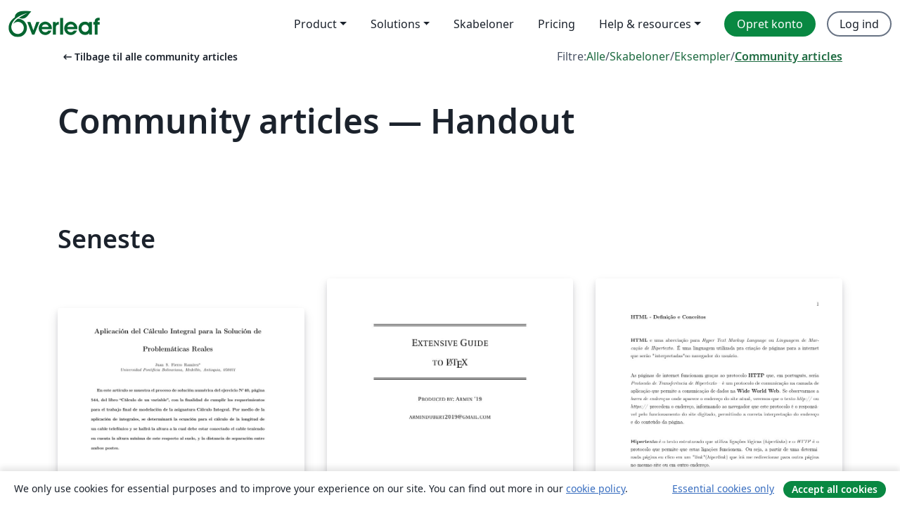

--- FILE ---
content_type: text/html; charset=utf-8
request_url: https://da.overleaf.com/articles/tagged/handout
body_size: 14703
content:
<!DOCTYPE html><html lang="da"><head><title translate="no">Artikler, Præsentationer, Rapporter og mere - Overleaf, Online LaTeX-skriveprogram</title><meta name="twitter:title" content="Artikler, Præsentationer, Rapporter og mere"><meta name="og:title" content="Artikler, Præsentationer, Rapporter og mere"><meta name="description" content="Skab smukke dokumenter ved at starte fra vores galleri af LaTeX skabeloner for journaler, konferencer, afhandlinger, rapporter, CV’er og meget mere."><meta itemprop="description" content="Skab smukke dokumenter ved at starte fra vores galleri af LaTeX skabeloner for journaler, konferencer, afhandlinger, rapporter, CV’er og meget mere."><meta itemprop="image" content="https://cdn.overleaf.com/img/ol-brand/overleaf_og_logo.png"><meta name="image" content="https://cdn.overleaf.com/img/ol-brand/overleaf_og_logo.png"><meta itemprop="name" content="Overleaf, the Online LaTeX Editor"><meta name="twitter:card" content="summary"><meta name="twitter:site" content="@overleaf"><meta name="twitter:description" content="Et online LaTeX-skriveprogram, der er let at bruge. Ingen installation, live samarbejde, versionskontrol, flere hundrede LaTeX-skabeloner, og meget mere."><meta name="twitter:image" content="https://cdn.overleaf.com/img/ol-brand/overleaf_og_logo.png"><meta property="fb:app_id" content="400474170024644"><meta property="og:description" content="Et online LaTeX-skriveprogram, der er let at bruge. Ingen installation, live samarbejde, versionskontrol, flere hundrede LaTeX-skabeloner, og meget mere."><meta property="og:image" content="https://cdn.overleaf.com/img/ol-brand/overleaf_og_logo.png"><meta property="og:type" content="website"><meta name="viewport" content="width=device-width, initial-scale=1.0, user-scalable=yes"><link rel="icon" sizes="32x32" href="https://cdn.overleaf.com/favicon-32x32.png"><link rel="icon" sizes="16x16" href="https://cdn.overleaf.com/favicon-16x16.png"><link rel="icon" href="https://cdn.overleaf.com/favicon.svg" type="image/svg+xml"><link rel="apple-touch-icon" href="https://cdn.overleaf.com/apple-touch-icon.png"><link rel="mask-icon" href="https://cdn.overleaf.com/mask-favicon.svg" color="#046530"><link rel="canonical" href="https://da.overleaf.com/articles/tagged/handout"><link rel="manifest" href="https://cdn.overleaf.com/web.sitemanifest"><link rel="stylesheet" href="https://cdn.overleaf.com/stylesheets/main-style-e60ca8e7a5a537531624.css" id="main-stylesheet"><link rel="alternate" href="https://www.overleaf.com/articles/tagged/handout" hreflang="en"><link rel="alternate" href="https://cs.overleaf.com/articles/tagged/handout" hreflang="cs"><link rel="alternate" href="https://es.overleaf.com/articles/tagged/handout" hreflang="es"><link rel="alternate" href="https://pt.overleaf.com/articles/tagged/handout" hreflang="pt"><link rel="alternate" href="https://fr.overleaf.com/articles/tagged/handout" hreflang="fr"><link rel="alternate" href="https://de.overleaf.com/articles/tagged/handout" hreflang="de"><link rel="alternate" href="https://sv.overleaf.com/articles/tagged/handout" hreflang="sv"><link rel="alternate" href="https://tr.overleaf.com/articles/tagged/handout" hreflang="tr"><link rel="alternate" href="https://it.overleaf.com/articles/tagged/handout" hreflang="it"><link rel="alternate" href="https://cn.overleaf.com/articles/tagged/handout" hreflang="zh-CN"><link rel="alternate" href="https://no.overleaf.com/articles/tagged/handout" hreflang="no"><link rel="alternate" href="https://ru.overleaf.com/articles/tagged/handout" hreflang="ru"><link rel="alternate" href="https://da.overleaf.com/articles/tagged/handout" hreflang="da"><link rel="alternate" href="https://ko.overleaf.com/articles/tagged/handout" hreflang="ko"><link rel="alternate" href="https://ja.overleaf.com/articles/tagged/handout" hreflang="ja"><link rel="preload" href="https://cdn.overleaf.com/js/da-json-def1508d2ac18690e483.js" as="script" nonce="IYPZnQX4UApBYiriP+kXoQ=="><script type="text/javascript" nonce="IYPZnQX4UApBYiriP+kXoQ==" id="ga-loader" data-ga-token="UA-112092690-1" data-ga-token-v4="G-RV4YBCCCWJ" data-cookie-domain=".overleaf.com" data-session-analytics-id="85f91d36-5099-472f-9553-00971d3046c0">var gaSettings = document.querySelector('#ga-loader').dataset;
var gaid = gaSettings.gaTokenV4;
var gaToken = gaSettings.gaToken;
var cookieDomain = gaSettings.cookieDomain;
var sessionAnalyticsId = gaSettings.sessionAnalyticsId;
if(gaid) {
    var additionalGaConfig = sessionAnalyticsId ? { 'user_id': sessionAnalyticsId } : {};
    window.dataLayer = window.dataLayer || [];
    function gtag(){
        dataLayer.push(arguments);
    }
    gtag('js', new Date());
    gtag('config', gaid, { 'anonymize_ip': true, ...additionalGaConfig });
}
if (gaToken) {
    window.ga = window.ga || function () {
        (window.ga.q = window.ga.q || []).push(arguments);
    }, window.ga.l = 1 * new Date();
}
var loadGA = window.olLoadGA = function() {
    if (gaid) {
        var s = document.createElement('script');
        s.setAttribute('async', 'async');
        s.setAttribute('src', 'https://www.googletagmanager.com/gtag/js?id=' + gaid);
        document.querySelector('head').append(s);
    } 
    if (gaToken) {
        (function(i,s,o,g,r,a,m){i['GoogleAnalyticsObject']=r;i[r]=i[r]||function(){
        (i[r].q=i[r].q||[]).push(arguments)},i[r].l=1*new Date();a=s.createElement(o),
        m=s.getElementsByTagName(o)[0];a.async=1;a.src=g;m.parentNode.insertBefore(a,m)
        })(window,document,'script','//www.google-analytics.com/analytics.js','ga');
        ga('create', gaToken, cookieDomain.replace(/^\./, ""));
        ga('set', 'anonymizeIp', true);
        if (sessionAnalyticsId) {
            ga('set', 'userId', sessionAnalyticsId);
        }
        ga('send', 'pageview');
    }
};
// Check if consent given (features/cookie-banner)
var oaCookie = document.cookie.split('; ').find(function(cookie) {
    return cookie.startsWith('oa=');
});
if(oaCookie) {
    var oaCookieValue = oaCookie.split('=')[1];
    if(oaCookieValue === '1') {
        loadGA();
    }
}
</script><meta name="ol-csrfToken" content="5igb70hy--hSj_GWGfB6ttU6qPJj_OkSGRFA"><meta name="ol-baseAssetPath" content="https://cdn.overleaf.com/"><meta name="ol-mathJaxPath" content="/js/libs/mathjax-3.2.2/es5/tex-svg-full.js"><meta name="ol-dictionariesRoot" content="/js/dictionaries/0.0.3/"><meta name="ol-usersEmail" content=""><meta name="ol-ab" data-type="json" content="{}"><meta name="ol-user_id"><meta name="ol-i18n" data-type="json" content="{&quot;currentLangCode&quot;:&quot;da&quot;}"><meta name="ol-ExposedSettings" data-type="json" content="{&quot;isOverleaf&quot;:true,&quot;appName&quot;:&quot;Overleaf&quot;,&quot;adminEmail&quot;:&quot;support@overleaf.com&quot;,&quot;dropboxAppName&quot;:&quot;Overleaf&quot;,&quot;ieeeBrandId&quot;:15,&quot;hasAffiliationsFeature&quot;:true,&quot;hasSamlFeature&quot;:true,&quot;samlInitPath&quot;:&quot;/saml/ukamf/init&quot;,&quot;hasLinkUrlFeature&quot;:true,&quot;hasLinkedProjectFileFeature&quot;:true,&quot;hasLinkedProjectOutputFileFeature&quot;:true,&quot;siteUrl&quot;:&quot;https://www.overleaf.com&quot;,&quot;emailConfirmationDisabled&quot;:false,&quot;maxEntitiesPerProject&quot;:2000,&quot;maxUploadSize&quot;:52428800,&quot;projectUploadTimeout&quot;:120000,&quot;recaptchaSiteKey&quot;:&quot;6LebiTwUAAAAAMuPyjA4pDA4jxPxPe2K9_ndL74Q&quot;,&quot;recaptchaDisabled&quot;:{&quot;invite&quot;:true,&quot;login&quot;:false,&quot;passwordReset&quot;:false,&quot;register&quot;:false,&quot;addEmail&quot;:false},&quot;textExtensions&quot;:[&quot;tex&quot;,&quot;latex&quot;,&quot;sty&quot;,&quot;cls&quot;,&quot;bst&quot;,&quot;bib&quot;,&quot;bibtex&quot;,&quot;txt&quot;,&quot;tikz&quot;,&quot;mtx&quot;,&quot;rtex&quot;,&quot;md&quot;,&quot;asy&quot;,&quot;lbx&quot;,&quot;bbx&quot;,&quot;cbx&quot;,&quot;m&quot;,&quot;lco&quot;,&quot;dtx&quot;,&quot;ins&quot;,&quot;ist&quot;,&quot;def&quot;,&quot;clo&quot;,&quot;ldf&quot;,&quot;rmd&quot;,&quot;lua&quot;,&quot;gv&quot;,&quot;mf&quot;,&quot;yml&quot;,&quot;yaml&quot;,&quot;lhs&quot;,&quot;mk&quot;,&quot;xmpdata&quot;,&quot;cfg&quot;,&quot;rnw&quot;,&quot;ltx&quot;,&quot;inc&quot;],&quot;editableFilenames&quot;:[&quot;latexmkrc&quot;,&quot;.latexmkrc&quot;,&quot;makefile&quot;,&quot;gnumakefile&quot;],&quot;validRootDocExtensions&quot;:[&quot;tex&quot;,&quot;Rtex&quot;,&quot;ltx&quot;,&quot;Rnw&quot;],&quot;fileIgnorePattern&quot;:&quot;**/{{__MACOSX,.git,.texpadtmp,.R}{,/**},.!(latexmkrc),*.{dvi,aux,log,toc,out,pdfsync,synctex,synctex(busy),fdb_latexmk,fls,nlo,ind,glo,gls,glg,bbl,blg,doc,docx,gz,swp}}&quot;,&quot;sentryAllowedOriginRegex&quot;:&quot;^(https://[a-z]+\\\\.overleaf.com|https://cdn.overleaf.com|https://compiles.overleafusercontent.com)/&quot;,&quot;sentryDsn&quot;:&quot;https://4f0989f11cb54142a5c3d98b421b930a@app.getsentry.com/34706&quot;,&quot;sentryEnvironment&quot;:&quot;production&quot;,&quot;sentryRelease&quot;:&quot;55136a0fbd6a07011505471e47db0485326ddeb3&quot;,&quot;hotjarId&quot;:&quot;5148484&quot;,&quot;hotjarVersion&quot;:&quot;6&quot;,&quot;enableSubscriptions&quot;:true,&quot;gaToken&quot;:&quot;UA-112092690-1&quot;,&quot;gaTokenV4&quot;:&quot;G-RV4YBCCCWJ&quot;,&quot;propensityId&quot;:&quot;propensity-001384&quot;,&quot;cookieDomain&quot;:&quot;.overleaf.com&quot;,&quot;templateLinks&quot;:[{&quot;name&quot;:&quot;Journal articles&quot;,&quot;url&quot;:&quot;/gallery/tagged/academic-journal&quot;,&quot;trackingKey&quot;:&quot;academic-journal&quot;},{&quot;name&quot;:&quot;Books&quot;,&quot;url&quot;:&quot;/gallery/tagged/book&quot;,&quot;trackingKey&quot;:&quot;book&quot;},{&quot;name&quot;:&quot;Formal letters&quot;,&quot;url&quot;:&quot;/gallery/tagged/formal-letter&quot;,&quot;trackingKey&quot;:&quot;formal-letter&quot;},{&quot;name&quot;:&quot;Assignments&quot;,&quot;url&quot;:&quot;/gallery/tagged/homework&quot;,&quot;trackingKey&quot;:&quot;homework-assignment&quot;},{&quot;name&quot;:&quot;Posters&quot;,&quot;url&quot;:&quot;/gallery/tagged/poster&quot;,&quot;trackingKey&quot;:&quot;poster&quot;},{&quot;name&quot;:&quot;Presentations&quot;,&quot;url&quot;:&quot;/gallery/tagged/presentation&quot;,&quot;trackingKey&quot;:&quot;presentation&quot;},{&quot;name&quot;:&quot;Reports&quot;,&quot;url&quot;:&quot;/gallery/tagged/report&quot;,&quot;trackingKey&quot;:&quot;lab-report&quot;},{&quot;name&quot;:&quot;CVs and résumés&quot;,&quot;url&quot;:&quot;/gallery/tagged/cv&quot;,&quot;trackingKey&quot;:&quot;cv&quot;},{&quot;name&quot;:&quot;Theses&quot;,&quot;url&quot;:&quot;/gallery/tagged/thesis&quot;,&quot;trackingKey&quot;:&quot;thesis&quot;},{&quot;name&quot;:&quot;view_all&quot;,&quot;url&quot;:&quot;/latex/templates&quot;,&quot;trackingKey&quot;:&quot;view-all&quot;}],&quot;labsEnabled&quot;:true,&quot;wikiEnabled&quot;:true,&quot;templatesEnabled&quot;:true,&quot;cioWriteKey&quot;:&quot;2530db5896ec00db632a&quot;,&quot;cioSiteId&quot;:&quot;6420c27bb72163938e7d&quot;,&quot;linkedInInsightsPartnerId&quot;:&quot;7472905&quot;}"><meta name="ol-splitTestVariants" data-type="json" content="{&quot;hotjar-marketing&quot;:&quot;default&quot;}"><meta name="ol-splitTestInfo" data-type="json" content="{&quot;hotjar-marketing&quot;:{&quot;phase&quot;:&quot;release&quot;,&quot;badgeInfo&quot;:{&quot;tooltipText&quot;:&quot;&quot;,&quot;url&quot;:&quot;&quot;}}}"><meta name="ol-algolia" data-type="json" content="{&quot;appId&quot;:&quot;SK53GL4JLY&quot;,&quot;apiKey&quot;:&quot;9ac63d917afab223adbd2cd09ad0eb17&quot;,&quot;indexes&quot;:{&quot;wiki&quot;:&quot;learn-wiki&quot;,&quot;gallery&quot;:&quot;gallery-production&quot;}}"><meta name="ol-isManagedAccount" data-type="boolean"><meta name="ol-shouldLoadHotjar" data-type="boolean"><meta name="ol-galleryTagName" data-type="string" content="handout"></head><body class="website-redesign" data-theme="default"><a class="skip-to-content" href="#main-content">Spring til indhold</a><nav class="navbar navbar-default navbar-main navbar-expand-lg website-redesign-navbar" aria-label="Primary"><div class="container-fluid navbar-container"><div class="navbar-header"><a class="navbar-brand" href="/" aria-label="Overleaf"><div class="navbar-logo"></div></a></div><button class="navbar-toggler collapsed" id="navbar-toggle-btn" type="button" data-bs-toggle="collapse" data-bs-target="#navbar-main-collapse" aria-controls="navbar-main-collapse" aria-expanded="false" aria-label="Toggle Navigation"><span class="material-symbols" aria-hidden="true" translate="no">menu</span></button><div class="navbar-collapse collapse" id="navbar-main-collapse"><ul class="nav navbar-nav navbar-right ms-auto" role="menubar"><!-- loop over header_extras--><li class="dropdown subdued" role="none"><button class="dropdown-toggle" aria-haspopup="true" aria-expanded="false" data-bs-toggle="dropdown" role="menuitem" event-tracking="menu-expand" event-tracking-mb="true" event-tracking-trigger="click" event-segmentation="{&quot;item&quot;:&quot;product&quot;,&quot;location&quot;:&quot;top-menu&quot;}">Product</button><ul class="dropdown-menu dropdown-menu-end" role="menu"><li role="none"><a class="dropdown-item" role="menuitem" href="/about/features-overview" event-tracking="menu-click" event-tracking-mb="true" event-tracking-trigger="click" event-segmentation='{"item":"premium-features","location":"top-menu"}'>Funktioner</a></li><li role="none"><a class="dropdown-item" role="menuitem" href="/about/ai-features" event-tracking="menu-click" event-tracking-mb="true" event-tracking-trigger="click" event-segmentation='{"item":"ai-features","location":"top-menu"}'>AI</a></li></ul></li><li class="dropdown subdued" role="none"><button class="dropdown-toggle" aria-haspopup="true" aria-expanded="false" data-bs-toggle="dropdown" role="menuitem" event-tracking="menu-expand" event-tracking-mb="true" event-tracking-trigger="click" event-segmentation="{&quot;item&quot;:&quot;solutions&quot;,&quot;location&quot;:&quot;top-menu&quot;}">Solutions</button><ul class="dropdown-menu dropdown-menu-end" role="menu"><li role="none"><a class="dropdown-item" role="menuitem" href="/for/enterprises" event-tracking="menu-click" event-tracking-mb="true" event-tracking-trigger="click" event-segmentation='{"item":"enterprises","location":"top-menu"}'>For virksomheder</a></li><li role="none"><a class="dropdown-item" role="menuitem" href="/for/universities" event-tracking="menu-click" event-tracking-mb="true" event-tracking-trigger="click" event-segmentation='{"item":"universities","location":"top-menu"}'>For universiteter</a></li><li role="none"><a class="dropdown-item" role="menuitem" href="/for/government" event-tracking="menu-click" event-tracking-mb="true" event-tracking-trigger="click" event-segmentation='{"item":"government","location":"top-menu"}'>For det offentlige</a></li><li role="none"><a class="dropdown-item" role="menuitem" href="/for/publishers" event-tracking="menu-click" event-tracking-mb="true" event-tracking-trigger="click" event-segmentation='{"item":"publishers","location":"top-menu"}'>For forlag</a></li><li role="none"><a class="dropdown-item" role="menuitem" href="/about/customer-stories" event-tracking="menu-click" event-tracking-mb="true" event-tracking-trigger="click" event-segmentation='{"item":"customer-stories","location":"top-menu"}'>Customer stories</a></li></ul></li><li class="subdued" role="none"><a class="nav-link subdued" role="menuitem" href="/latex/templates" event-tracking="menu-click" event-tracking-mb="true" event-tracking-trigger="click" event-segmentation='{"item":"templates","location":"top-menu"}'>Skabeloner</a></li><li class="subdued" role="none"><a class="nav-link subdued" role="menuitem" href="/user/subscription/plans" event-tracking="menu-click" event-tracking-mb="true" event-tracking-trigger="click" event-segmentation='{"item":"pricing","location":"top-menu"}'>Pricing</a></li><li class="dropdown subdued nav-item-help" role="none"><button class="dropdown-toggle" aria-haspopup="true" aria-expanded="false" data-bs-toggle="dropdown" role="menuitem" event-tracking="menu-expand" event-tracking-mb="true" event-tracking-trigger="click" event-segmentation="{&quot;item&quot;:&quot;help-and-resources&quot;,&quot;location&quot;:&quot;top-menu&quot;}">Help & resources</button><ul class="dropdown-menu dropdown-menu-end" role="menu"><li role="none"><a class="dropdown-item" role="menuitem" href="/learn" event-tracking="menu-click" event-tracking-mb="true" event-tracking-trigger="click" event-segmentation='{"item":"learn","location":"top-menu"}'>Dokumentation</a></li><li role="none"><a class="dropdown-item" role="menuitem" href="/for/community/resources" event-tracking="menu-click" event-tracking-mb="true" event-tracking-trigger="click" event-segmentation='{"item":"help-guides","location":"top-menu"}'>Help guides</a></li><li role="none"><a class="dropdown-item" role="menuitem" href="/about/why-latex" event-tracking="menu-click" event-tracking-mb="true" event-tracking-trigger="click" event-segmentation='{"item":"why-latex","location":"top-menu"}'>Hvorfor LaTeX?</a></li><li role="none"><a class="dropdown-item" role="menuitem" href="/blog" event-tracking="menu-click" event-tracking-mb="true" event-tracking-trigger="click" event-segmentation='{"item":"blog","location":"top-menu"}'>Blog</a></li><li role="none"><a class="dropdown-item" role="menuitem" data-ol-open-contact-form-modal="contact-us" data-bs-target="#contactUsModal" href data-bs-toggle="modal" event-tracking="menu-click" event-tracking-mb="true" event-tracking-trigger="click" event-segmentation='{"item":"contact","location":"top-menu"}'><span>Kontakt os</span></a></li></ul></li><!-- logged out--><!-- register link--><li class="primary" role="none"><a class="nav-link" role="menuitem" href="/register" event-tracking="menu-click" event-tracking-action="clicked" event-tracking-trigger="click" event-tracking-mb="true" event-segmentation='{"page":"/articles/tagged/handout","item":"register","location":"top-menu"}'>Opret konto</a></li><!-- login link--><li role="none"><a class="nav-link" role="menuitem" href="/login" event-tracking="menu-click" event-tracking-action="clicked" event-tracking-trigger="click" event-tracking-mb="true" event-segmentation='{"page":"/articles/tagged/handout","item":"login","location":"top-menu"}'>Log ind</a></li><!-- projects link and account menu--></ul></div></div></nav><main class="gallery gallery-tagged content content-page" id="main-content"><div class="container"><div class="tagged-header-container"><div class="row"><div class="col-xl-6 col-lg-5"><a class="previous-page-link" href="/articles"><span class="material-symbols material-symbols-rounded" aria-hidden="true" translate="no">arrow_left_alt</span>Tilbage til alle community articles</a></div><div class="col-xl-6 col-lg-7"><div class="gallery-filters"><span>Filtre:</span><a href="/gallery/tagged/handout">Alle</a><span aria-hidden="true">/</span><a href="/latex/templates/tagged/handout">Skabeloner</a><span aria-hidden="true">/</span><a href="/latex/examples/tagged/handout">Eksempler</a><span aria-hidden="true">/</span><a class="active" href="/articles/tagged/handout">Community articles</a></div></div><div class="col-md-12"><h1 class="gallery-title">Community articles — Handout</h1></div></div><div class="row"><div class="col-lg-8"><p class="gallery-summary"></p></div></div></div><div class="row recent-docs"><div class="col-md-12"><h2>Seneste</h2></div></div><div class="row gallery-container"><div class="gallery-thumbnail col-12 col-md-6 col-lg-4"><a href="/articles/aplicacion-del-calculo-integral-para-la-solucion-de-problematicas-reales/wgszhyvjfgzs" event-tracking-mb="true" event-tracking="gallery-list-item-click" event-tracking-trigger="click" event-segmentation="{&quot;template&quot;:&quot;/articles/aplicacion-del-calculo-integral-para-la-solucion-de-problematicas-reales/wgszhyvjfgzs&quot;,&quot;featuredList&quot;:false,&quot;urlSlug&quot;:&quot;aplicacion-del-calculo-integral-para-la-solucion-de-problematicas-reales&quot;,&quot;type&quot;:&quot;article&quot;}"><div class="thumbnail"><img src="https://writelatex.s3.amazonaws.com/published_ver/5282.jpeg?X-Amz-Expires=14400&amp;X-Amz-Date=20260124T160504Z&amp;X-Amz-Algorithm=AWS4-HMAC-SHA256&amp;X-Amz-Credential=AKIAWJBOALPNFPV7PVH5/20260124/us-east-1/s3/aws4_request&amp;X-Amz-SignedHeaders=host&amp;X-Amz-Signature=13f9d32e3e37810cc3422a560326346175bfd5c41129b56d866afb56a1253878" alt="Aplicación del Cálculo Integral para la Solución de Problemáticas Reales"></div><span class="gallery-list-item-title"><span class="caption-title">Aplicación del Cálculo Integral para la Solución de Problemáticas Reales</span><span class="badge-container"></span></span></a><div class="caption"><p class="caption-description">En este artículo se muestra el proceso de solución numérica del ejercicio N°40, página 544, del libro &quot;Cálculo de un variable'', con la finalidad de cumplir los requerimientos para el trabajo final de modelación de la asignatura Cálculo Integral. Por medio de la aplicación de integrales, se determinará la ecuación para el cálculo de la longitud de un cable telefónico y se hallará la altura a la cual debe estar conectado el cable teniendo en cuenta la altura mínima de este respecto al suelo, y la distancia de separación entre ambos postes.</p><div class="author-name"><div>Juan Sebastian Fierro</div></div></div></div><div class="gallery-thumbnail col-12 col-md-6 col-lg-4"><a href="/articles/extensive-latex-guide/vdgrdqdwjhtk" event-tracking-mb="true" event-tracking="gallery-list-item-click" event-tracking-trigger="click" event-segmentation="{&quot;template&quot;:&quot;/articles/extensive-latex-guide/vdgrdqdwjhtk&quot;,&quot;featuredList&quot;:false,&quot;urlSlug&quot;:&quot;extensive-latex-guide&quot;,&quot;type&quot;:&quot;article&quot;}"><div class="thumbnail"><img src="https://writelatex.s3.amazonaws.com/published_ver/10249.jpeg?X-Amz-Expires=14400&amp;X-Amz-Date=20260124T160504Z&amp;X-Amz-Algorithm=AWS4-HMAC-SHA256&amp;X-Amz-Credential=AKIAWJBOALPNFPV7PVH5/20260124/us-east-1/s3/aws4_request&amp;X-Amz-SignedHeaders=host&amp;X-Amz-Signature=64237eb8820818f7ba742546f79dd4a05049aac5de33b3beb9cc1bf3662da575" alt="Extensive LaTeX Guide"></div><span class="gallery-list-item-title"><span class="caption-title">Extensive LaTeX Guide</span><span class="badge-container"></span></span></a><div class="caption"><p class="caption-description">Provides an Extensive Guide to LaTeX along with the source code. This provides a template for documentation.</p><div class="author-name"><div>Armin Dubert</div></div></div></div><div class="gallery-thumbnail col-12 col-md-6 col-lg-4"><a href="/articles/dissertation-html-big/rdnqmrdkxsyt" event-tracking-mb="true" event-tracking="gallery-list-item-click" event-tracking-trigger="click" event-segmentation="{&quot;template&quot;:&quot;/articles/dissertation-html-big/rdnqmrdkxsyt&quot;,&quot;featuredList&quot;:false,&quot;urlSlug&quot;:&quot;dissertation-html-big&quot;,&quot;type&quot;:&quot;article&quot;}"><div class="thumbnail"><img src="https://writelatex.s3.amazonaws.com/published_ver/5236.jpeg?X-Amz-Expires=14400&amp;X-Amz-Date=20260124T160504Z&amp;X-Amz-Algorithm=AWS4-HMAC-SHA256&amp;X-Amz-Credential=AKIAWJBOALPNFPV7PVH5/20260124/us-east-1/s3/aws4_request&amp;X-Amz-SignedHeaders=host&amp;X-Amz-Signature=a4d847f6e0d5097dfdca623a90d01e8233bd23c9c9e3ed39dd499f64f72f19ad" alt="Dissertation HTML BIG"></div><span class="gallery-list-item-title"><span class="caption-title">Dissertation HTML BIG</span><span class="badge-container"></span></span></a><div class="caption"><p class="caption-description">Excerpt from main dissertation</p><div class="author-name"><div>Michelle Baltazar</div></div></div></div><div class="gallery-thumbnail col-12 col-md-6 col-lg-4"><a href="/articles/invitation-letter-taborjenje-2015/jwvptwxbfbmk" event-tracking-mb="true" event-tracking="gallery-list-item-click" event-tracking-trigger="click" event-segmentation="{&quot;template&quot;:&quot;/articles/invitation-letter-taborjenje-2015/jwvptwxbfbmk&quot;,&quot;featuredList&quot;:false,&quot;urlSlug&quot;:&quot;invitation-letter-taborjenje-2015&quot;,&quot;type&quot;:&quot;article&quot;}"><div class="thumbnail"><img src="https://writelatex.s3.amazonaws.com/published_ver/1688.jpeg?X-Amz-Expires=14400&amp;X-Amz-Date=20260124T160504Z&amp;X-Amz-Algorithm=AWS4-HMAC-SHA256&amp;X-Amz-Credential=AKIAWJBOALPNFPV7PVH5/20260124/us-east-1/s3/aws4_request&amp;X-Amz-SignedHeaders=host&amp;X-Amz-Signature=908d5e184ad3520a0e686f7c6833b98de618a3b65f55cb1d78738fdfd5854638" alt="Invitation letter - Taborjenje 2015"></div><span class="gallery-list-item-title"><span class="caption-title">Invitation letter - Taborjenje 2015</span><span class="badge-container"></span></span></a><div class="caption"><p class="caption-description">Taborjenje 2015


This template has been downloaded from:
http://www.LaTeXTemplates.com
License:
CC BY-NC-SA 3.0 (http://creativecommons.org/licenses/by-nc-sa/3.0/)</p><div class="author-name"><div>Rok Kepa</div></div></div></div><div class="gallery-thumbnail col-12 col-md-6 col-lg-4"><a href="/articles/r-programming-lecture-notes/gzhwpfjrrjps" event-tracking-mb="true" event-tracking="gallery-list-item-click" event-tracking-trigger="click" event-segmentation="{&quot;template&quot;:&quot;/articles/r-programming-lecture-notes/gzhwpfjrrjps&quot;,&quot;featuredList&quot;:false,&quot;urlSlug&quot;:&quot;r-programming-lecture-notes&quot;,&quot;type&quot;:&quot;article&quot;}"><div class="thumbnail"><img src="https://writelatex.s3.amazonaws.com/published_ver/8484.jpeg?X-Amz-Expires=14400&amp;X-Amz-Date=20260124T160504Z&amp;X-Amz-Algorithm=AWS4-HMAC-SHA256&amp;X-Amz-Credential=AKIAWJBOALPNFPV7PVH5/20260124/us-east-1/s3/aws4_request&amp;X-Amz-SignedHeaders=host&amp;X-Amz-Signature=17017064b585fd3af9c2a6ab3194daa27a24e303ea2049f591f0cf78d159c6fb" alt="R Programming Lecture Notes"></div><span class="gallery-list-item-title"><span class="caption-title">R Programming Lecture Notes</span><span class="badge-container"></span></span></a><div class="caption"><p class="caption-description">R Programming Lecture Notes</p><div class="author-name"><div>shrikant</div></div></div></div><div class="gallery-thumbnail col-12 col-md-6 col-lg-4"><a href="/articles/pre-informe/cpjfwbxjvjtb" event-tracking-mb="true" event-tracking="gallery-list-item-click" event-tracking-trigger="click" event-segmentation="{&quot;template&quot;:&quot;/articles/pre-informe/cpjfwbxjvjtb&quot;,&quot;featuredList&quot;:false,&quot;urlSlug&quot;:&quot;pre-informe&quot;,&quot;type&quot;:&quot;article&quot;}"><div class="thumbnail"><img src="https://writelatex.s3.amazonaws.com/published_ver/3800.jpeg?X-Amz-Expires=14400&amp;X-Amz-Date=20260124T160504Z&amp;X-Amz-Algorithm=AWS4-HMAC-SHA256&amp;X-Amz-Credential=AKIAWJBOALPNFPV7PVH5/20260124/us-east-1/s3/aws4_request&amp;X-Amz-SignedHeaders=host&amp;X-Amz-Signature=1629dd658ce28333ed72a54f4ac58d2516168d3c15859fa4b68debe962e1a487" alt="PRE-INFORME"></div><span class="gallery-list-item-title"><span class="caption-title">PRE-INFORME</span><span class="badge-container"></span></span></a><div class="caption"><p class="caption-description">pre-informe L5, laboratorio de fisica</p><div class="author-name"><div>Daniela Duarte</div></div></div></div><div class="gallery-thumbnail col-12 col-md-6 col-lg-4"><a href="/articles/region-v-soccer-tournament-info/dgnymwnktgyv" event-tracking-mb="true" event-tracking="gallery-list-item-click" event-tracking-trigger="click" event-segmentation="{&quot;template&quot;:&quot;/articles/region-v-soccer-tournament-info/dgnymwnktgyv&quot;,&quot;featuredList&quot;:false,&quot;urlSlug&quot;:&quot;region-v-soccer-tournament-info&quot;,&quot;type&quot;:&quot;article&quot;}"><div class="thumbnail"><img src="https://writelatex.s3.amazonaws.com/published_ver/2488.jpeg?X-Amz-Expires=14400&amp;X-Amz-Date=20260124T160504Z&amp;X-Amz-Algorithm=AWS4-HMAC-SHA256&amp;X-Amz-Credential=AKIAWJBOALPNFPV7PVH5/20260124/us-east-1/s3/aws4_request&amp;X-Amz-SignedHeaders=host&amp;X-Amz-Signature=c69963b93adf5e8d6055b4f292fe25713181b006280e73f591a233e53eb34469" alt="Region V Soccer Tournament Info"></div><span class="gallery-list-item-title"><span class="caption-title">Region V Soccer Tournament Info</span><span class="badge-container"></span></span></a><div class="caption"><p class="caption-description">Region V Soccer Tournament Hotel, Parking, Policies, and Other Information</p><div class="author-name"><div>ocket8888</div></div></div></div><div class="gallery-thumbnail col-12 col-md-6 col-lg-4"><a href="/articles/latex-intro-rapide-and-aide-memoire/kjrdyzrfvhvt" event-tracking-mb="true" event-tracking="gallery-list-item-click" event-tracking-trigger="click" event-segmentation="{&quot;template&quot;:&quot;/articles/latex-intro-rapide-and-aide-memoire/kjrdyzrfvhvt&quot;,&quot;featuredList&quot;:false,&quot;urlSlug&quot;:&quot;latex-intro-rapide-and-aide-memoire&quot;,&quot;type&quot;:&quot;article&quot;}"><div class="thumbnail"><img src="https://writelatex.s3.amazonaws.com/published_ver/5248.jpeg?X-Amz-Expires=14400&amp;X-Amz-Date=20260124T160504Z&amp;X-Amz-Algorithm=AWS4-HMAC-SHA256&amp;X-Amz-Credential=AKIAWJBOALPNFPV7PVH5/20260124/us-east-1/s3/aws4_request&amp;X-Amz-SignedHeaders=host&amp;X-Amz-Signature=f5e2e4430860941d6160e4427f5253f2736adfcfa80e5df4b60e5d3a6409a6e1" alt="LaTeX  intro rapide &amp; aide mémoire"></div><span class="gallery-list-item-title"><span class="caption-title">LaTeX  intro rapide &amp; aide mémoire</span><span class="badge-container"></span></span></a><div class="caption"><p class="caption-description">Source: Dave Richeson (divisbyzero.com), Dickinson College
Version francaise par Vincent Pantaloni, prof.pantaloni.free.fr
Traduction, correction et adaptation à la typographie française.
Une anti-seche en deux pages pour une intro rapide ou un aide mémoire des différentes fonctions. 
A imprimer en recto verso par exemple.
Feel free to distribute this example, but please keep the referral to divisbyzero.com</p><div class="author-name"><div>Vincent PANTALONI</div></div></div></div><div class="gallery-thumbnail col-12 col-md-6 col-lg-4"><a href="/articles/dissertation-octave/wwqwpszkmtqp" event-tracking-mb="true" event-tracking="gallery-list-item-click" event-tracking-trigger="click" event-segmentation="{&quot;template&quot;:&quot;/articles/dissertation-octave/wwqwpszkmtqp&quot;,&quot;featuredList&quot;:false,&quot;urlSlug&quot;:&quot;dissertation-octave&quot;,&quot;type&quot;:&quot;article&quot;}"><div class="thumbnail"><img src="https://writelatex.s3.amazonaws.com/published_ver/5229.jpeg?X-Amz-Expires=14400&amp;X-Amz-Date=20260124T160504Z&amp;X-Amz-Algorithm=AWS4-HMAC-SHA256&amp;X-Amz-Credential=AKIAWJBOALPNFPV7PVH5/20260124/us-east-1/s3/aws4_request&amp;X-Amz-SignedHeaders=host&amp;X-Amz-Signature=98c6633a4d0ab6de7585290e08e626c967734e374835bbd1a356e03929f97721" alt="Dissertation OCTAVE"></div><span class="gallery-list-item-title"><span class="caption-title">Dissertation OCTAVE</span><span class="badge-container"></span></span></a><div class="caption"><p class="caption-description">Excerpt from main dissertation</p><div class="author-name"><div>Michelle Baltazar</div></div></div></div></div><nav role="navigation" aria-label="Side navigation"><ul class="pagination"><li class="active"><span aria-label="Nuværende side, side 1" aria-current="true">1</span></li><li><a aria-label="Gå til side 2" href="/articles/tagged/handout/page/2">2</a></li><li><a aria-label="Gå til side 3" href="/articles/tagged/handout/page/3">3</a></li><li><a aria-label="Gå til side 4" href="/articles/tagged/handout/page/4">4</a></li><li><a aria-label="Gå til side 5" href="/articles/tagged/handout/page/5">5</a></li><li class="ellipses" aria-hidden="true"><span>…</span></li><li><a aria-label="Gå til næste side" href="/articles/tagged/handout/page/2" rel="next">Next
<span aria-hidden="true">&gt;</span></a></li><li><a aria-label="Gå til sidste side" href="/articles/tagged/handout/page/6">Last
<span aria-hidden="true">&gt;&gt;</span></a></li></ul></nav><div class="row related-tags-header"><div class="col"><h2>Relaterede tags</h2></div></div><div class="row"><div class="col"><ul class="related-tags badge-link-list" id="related-tags"><li><a class="badge-link badge-link-light col-auto" href="/articles/tagged/portuguese"><span class="badge text-dark bg-light"><span class="badge-content" data-bs-title="Portuguese" data-badge-tooltip data-bs-placement="bottom">Portuguese</span></span></a></li><li><a class="badge-link badge-link-light col-auto" href="/articles/tagged/international-languages"><span class="badge text-dark bg-light"><span class="badge-content" data-bs-title="International Languages" data-badge-tooltip data-bs-placement="bottom">International Languages</span></span></a></li><li><a class="badge-link badge-link-light col-auto" href="/articles/tagged/math"><span class="badge text-dark bg-light"><span class="badge-content" data-bs-title="Math" data-badge-tooltip data-bs-placement="bottom">Math</span></span></a></li><li><a class="badge-link badge-link-light col-auto" href="/articles/tagged/university"><span class="badge text-dark bg-light"><span class="badge-content" data-bs-title="University" data-badge-tooltip data-bs-placement="bottom">University</span></span></a></li><li><a class="badge-link badge-link-light col-auto" href="/articles/tagged/tufte"><span class="badge text-dark bg-light"><span class="badge-content" data-bs-title="Tufte" data-badge-tooltip data-bs-placement="bottom">Tufte</span></span></a></li><li><a class="badge-link badge-link-light col-auto" href="/articles/tagged/electronics"><span class="badge text-dark bg-light"><span class="badge-content" data-bs-title="Electronics" data-badge-tooltip data-bs-placement="bottom">Electronics</span></span></a></li><li><a class="badge-link badge-link-light col-auto" href="/articles/tagged/tutorial"><span class="badge text-dark bg-light"><span class="badge-content" data-bs-title="Tutorial" data-badge-tooltip data-bs-placement="bottom">Tutorial</span></span></a></li><li><a class="badge-link badge-link-light col-auto" href="/articles/tagged/physics"><span class="badge text-dark bg-light"><span class="badge-content" data-bs-title="Physics" data-badge-tooltip data-bs-placement="bottom">Physics</span></span></a></li><li><a class="badge-link badge-link-light col-auto" href="/articles/tagged/source-code-listing"><span class="badge text-dark bg-light"><span class="badge-content" data-bs-title="Source Code Listing" data-badge-tooltip data-bs-placement="bottom">Source Code Listing</span></span></a></li><li><a class="badge-link badge-link-light col-auto" href="/articles/tagged/french"><span class="badge text-dark bg-light"><span class="badge-content" data-bs-title="French" data-badge-tooltip data-bs-placement="bottom">French</span></span></a></li><li><a class="badge-link badge-link-light col-auto" href="/articles/tagged/portuguese-brazilian"><span class="badge text-dark bg-light"><span class="badge-content" data-bs-title="Portuguese (Brazilian)" data-badge-tooltip data-bs-placement="bottom">Portuguese (Brazilian)</span></span></a></li><li><a class="badge-link badge-link-light col-auto" href="/articles/tagged/getting-started"><span class="badge text-dark bg-light"><span class="badge-content" data-bs-title="Getting Started" data-badge-tooltip data-bs-placement="bottom">Getting Started</span></span></a></li><li><a class="badge-link badge-link-light col-auto" href="/articles/tagged/research-diary"><span class="badge text-dark bg-light"><span class="badge-content" data-bs-title="Research Diary" data-badge-tooltip data-bs-placement="bottom">Research Diary</span></span></a></li><li><a class="badge-link badge-link-light col-auto" href="/articles/tagged/essay"><span class="badge text-dark bg-light"><span class="badge-content" data-bs-title="Essay" data-badge-tooltip data-bs-placement="bottom">Essay</span></span></a></li><li><a class="badge-link badge-link-light col-auto" href="/articles/tagged/title-page"><span class="badge text-dark bg-light"><span class="badge-content" data-bs-title="Title Page" data-badge-tooltip data-bs-placement="bottom">Title Page</span></span></a></li><li><a class="badge-link badge-link-light col-auto" href="/articles/tagged/spanish"><span class="badge text-dark bg-light"><span class="badge-content" data-bs-title="Spanish" data-badge-tooltip data-bs-placement="bottom">Spanish</span></span></a></li><li><a class="badge-link badge-link-light col-auto" href="/articles/tagged/lualatex"><span class="badge text-dark bg-light"><span class="badge-content" data-bs-title="LuaLaTeX" data-badge-tooltip data-bs-placement="bottom">LuaLaTeX</span></span></a></li><li><a class="badge-link badge-link-light col-auto" href="/articles/tagged/brochure"><span class="badge text-dark bg-light"><span class="badge-content" data-bs-title="Brochure" data-badge-tooltip data-bs-placement="bottom">Brochure</span></span></a></li><li><a class="badge-link badge-link-light col-auto" href="/articles/tagged/newsletter"><span class="badge text-dark bg-light"><span class="badge-content" data-bs-title="Newsletters" data-badge-tooltip data-bs-placement="bottom">Newsletters</span></span></a></li><li><a class="badge-link badge-link-light col-auto" href="/articles/tagged/poster"><span class="badge text-dark bg-light"><span class="badge-content" data-bs-title="Posters" data-badge-tooltip data-bs-placement="bottom">Posters</span></span></a></li><li><a class="badge-link badge-link-light col-auto" href="/articles/tagged/formal-letter"><span class="badge text-dark bg-light"><span class="badge-content" data-bs-title="Formal letters" data-badge-tooltip data-bs-placement="bottom">Formal letters</span></span></a></li><li><a class="badge-link badge-link-light col-auto" href="/articles/tagged/homework"><span class="badge text-dark bg-light"><span class="badge-content" data-bs-title="Assignments" data-badge-tooltip data-bs-placement="bottom">Assignments</span></span></a></li><li><a class="badge-link badge-link-light col-auto" href="/articles/tagged/norwegian"><span class="badge text-dark bg-light"><span class="badge-content" data-bs-title="Norwegian" data-badge-tooltip data-bs-placement="bottom">Norwegian</span></span></a></li><li><a class="badge-link badge-link-light col-auto" href="/articles/tagged/beamer"><span class="badge text-dark bg-light"><span class="badge-content" data-bs-title="Beamer" data-badge-tooltip data-bs-placement="bottom">Beamer</span></span></a></li><li><a class="badge-link badge-link-light col-auto" href="/articles/tagged/xelatex"><span class="badge text-dark bg-light"><span class="badge-content" data-bs-title="XeLaTeX" data-badge-tooltip data-bs-placement="bottom">XeLaTeX</span></span></a></li><li><a class="badge-link badge-link-light col-auto" href="/articles/tagged/twocolumn"><span class="badge text-dark bg-light"><span class="badge-content" data-bs-title="Two-column" data-badge-tooltip data-bs-placement="bottom">Two-column</span></span></a></li><li><a class="badge-link badge-link-light col-auto" href="/articles/tagged/book"><span class="badge text-dark bg-light"><span class="badge-content" data-bs-title="Books" data-badge-tooltip data-bs-placement="bottom">Books</span></span></a></li><li><a class="badge-link badge-link-light col-auto" href="/articles/tagged/presentation"><span class="badge text-dark bg-light"><span class="badge-content" data-bs-title="Presentations" data-badge-tooltip data-bs-placement="bottom">Presentations</span></span></a></li><li><a class="badge-link badge-link-light col-auto" href="/articles/tagged/report"><span class="badge text-dark bg-light"><span class="badge-content" data-bs-title="Reports" data-badge-tooltip data-bs-placement="bottom">Reports</span></span></a></li><li><a class="badge-link badge-link-light col-auto" href="/articles/tagged/ieee-community"><span class="badge text-dark bg-light"><span class="badge-content" data-bs-title="IEEE Community Templates and Examples" data-badge-tooltip data-bs-placement="bottom">IEEE Community Templates and Examples</span></span></a></li><li><a class="badge-link badge-link-light col-auto" href="/articles/tagged/slovenian"><span class="badge text-dark bg-light"><span class="badge-content" data-bs-title="Slovenian" data-badge-tooltip data-bs-placement="bottom">Slovenian</span></span></a></li><li><a class="badge-link badge-link-light col-auto" href="/articles/tagged/lisboa"><span class="badge text-dark bg-light"><span class="badge-content" data-bs-title="Universidade de Lisboa" data-badge-tooltip data-bs-placement="bottom">Universidade de Lisboa</span></span></a></li><li><a class="badge-link badge-link-light col-auto" href="/articles/tagged/evaluation"><span class="badge text-dark bg-light"><span class="badge-content" data-bs-title="Evaluation" data-badge-tooltip data-bs-placement="bottom">Evaluation</span></span></a></li><li><a class="badge-link badge-link-light col-auto" href="/articles/tagged/business-cards"><span class="badge text-dark bg-light"><span class="badge-content" data-bs-title="Business Cards" data-badge-tooltip data-bs-placement="bottom">Business Cards</span></span></a></li><li><a class="badge-link badge-link-light col-auto" href="/articles/tagged/lecture-notes"><span class="badge text-dark bg-light"><span class="badge-content" data-bs-title="Lecture Notes" data-badge-tooltip data-bs-placement="bottom">Lecture Notes</span></span></a></li><li><a class="badge-link badge-link-light col-auto" href="/articles/tagged/unah"><span class="badge text-dark bg-light"><span class="badge-content" data-bs-title="Universidad Nacional Autónoma de Honduras" data-badge-tooltip data-bs-placement="bottom">Universidad Nacional Autónoma de Honduras</span></span></a></li><li><a class="badge-link badge-link-light col-auto" href="/articles/tagged/dutch"><span class="badge text-dark bg-light"><span class="badge-content" data-bs-title="Dutch" data-badge-tooltip data-bs-placement="bottom">Dutch</span></span></a></li><li><a class="badge-link badge-link-light col-auto" href="/articles/tagged/datatool"><span class="badge text-dark bg-light"><span class="badge-content" data-bs-title="datatool" data-badge-tooltip data-bs-placement="bottom">datatool</span></span></a></li><li><a class="badge-link badge-link-light col-auto" href="/articles/tagged/manual"><span class="badge text-dark bg-light"><span class="badge-content" data-bs-title="Technical Manual" data-badge-tooltip data-bs-placement="bottom">Technical Manual</span></span></a></li><li><a class="badge-link badge-link-light col-auto" href="/articles/tagged/cheat-sheet"><span class="badge text-dark bg-light"><span class="badge-content" data-bs-title="Cheat sheet" data-badge-tooltip data-bs-placement="bottom">Cheat sheet</span></span></a></li><li><a class="badge-link badge-link-light col-auto" href="/articles/tagged/markup"><span class="badge text-dark bg-light"><span class="badge-content" data-bs-title="Markup" data-badge-tooltip data-bs-placement="bottom">Markup</span></span></a></li><li><a class="badge-link badge-link-light col-auto" href="/articles/tagged/humanities"><span class="badge text-dark bg-light"><span class="badge-content" data-bs-title="Humanities" data-badge-tooltip data-bs-placement="bottom">Humanities</span></span></a></li><li><a class="badge-link badge-link-light col-auto" href="/articles/tagged/cookbook"><span class="badge text-dark bg-light"><span class="badge-content" data-bs-title="Cookbook/Recipe" data-badge-tooltip data-bs-placement="bottom">Cookbook/Recipe</span></span></a></li><li><a class="badge-link badge-link-light col-auto" href="/articles/tagged/ethz"><span class="badge text-dark bg-light"><span class="badge-content" data-bs-title="Swiss Federal Institute of Technology in Zurich (ETH Zürich)" data-badge-tooltip data-bs-placement="bottom">Swiss Federal Institute of Technology in Zurich (ETH Zürich)</span></span></a></li><li><a class="badge-link badge-link-light col-auto" href="/articles/tagged/ufpb"><span class="badge text-dark bg-light"><span class="badge-content" data-bs-title="Universidade Federal da Paraíba (UFPB)" data-badge-tooltip data-bs-placement="bottom">Universidade Federal da Paraíba (UFPB)</span></span></a></li><li><a class="badge-link badge-link-light col-auto" href="/articles/tagged/skde"><span class="badge text-dark bg-light"><span class="badge-content" data-bs-title="Senter for klinisk dokumentasjon og evaluering (SKDE)" data-badge-tooltip data-bs-placement="bottom">Senter for klinisk dokumentasjon og evaluering (SKDE)</span></span></a></li><li><a class="badge-link badge-link-light col-auto" href="/articles/tagged/uftm"><span class="badge text-dark bg-light"><span class="badge-content" data-bs-title="Universidade Federal do Triângulo Mineiro" data-badge-tooltip data-bs-placement="bottom">Universidade Federal do Triângulo Mineiro</span></span></a></li><li><a class="badge-link badge-link-light col-auto" href="/articles/tagged/hungarian"><span class="badge text-dark bg-light"><span class="badge-content" data-bs-title="Hungarian" data-badge-tooltip data-bs-placement="bottom">Hungarian</span></span></a></li><li><a class="badge-link badge-link-light col-auto" href="/articles/tagged/unict"><span class="badge text-dark bg-light"><span class="badge-content" data-bs-title="Università di Catania" data-badge-tooltip data-bs-placement="bottom">Università di Catania</span></span></a></li><li><a class="badge-link badge-link-light col-auto" href="/articles/tagged/linguistics"><span class="badge text-dark bg-light"><span class="badge-content" data-bs-title="Linguistics" data-badge-tooltip data-bs-placement="bottom">Linguistics</span></span></a></li><li><a class="badge-link badge-link-light col-auto" href="/articles/tagged/i-f-baiano"><span class="badge text-dark bg-light"><span class="badge-content" data-bs-title="Instituto Federal Baiano" data-badge-tooltip data-bs-placement="bottom">Instituto Federal Baiano</span></span></a></li><li><a class="badge-link badge-link-light col-auto" href="/articles/tagged/academic-journal"><span class="badge text-dark bg-light"><span class="badge-content" data-bs-title="Journal articles" data-badge-tooltip data-bs-placement="bottom">Journal articles</span></span></a></li></ul></div></div><div class="row show-more-tags d-none" id="more-tags-container"><div class="col-auto"><button class="btn btn-sm btn-secondary" id="more-tags" aria-controls="related-tags">Vis mere</button></div></div><div class="row"><div class="col-12"><div class="begin-now-card"><div class="card card-pattern"><div class="card-body"><p class="dm-mono"><span class="font-size-display-xs"><span class="text-purple-bright">\begin</span><wbr><span class="text-green-bright">{</span><span>now</span><span class="text-green-bright">}</span></span></p><p>Discover why over 25 million people worldwide trust Overleaf with their work.</p><p class="card-links"><a class="btn btn-primary card-link" href="/register">Opret gratis konto</a><a class="btn card-link btn-secondary" href="/user/subscription/plans">Udforsk alle abonnementer</a></p></div></div></div></div></div></div></main><footer class="fat-footer hidden-print website-redesign-fat-footer"><div class="fat-footer-container"><div class="fat-footer-sections"><div class="footer-section" id="footer-brand"><a class="footer-brand" href="/" aria-label="Overleaf"></a></div><div class="footer-section"><h2 class="footer-section-heading">Om</h2><ul class="list-unstyled"><li><a href="/about">Om os</a></li><li><a href="https://digitalscience.pinpointhq.com/">Karriere</a></li><li><a href="/blog">Blog</a></li></ul></div><div class="footer-section"><h2 class="footer-section-heading">Solutions</h2><ul class="list-unstyled"><li><a href="/for/enterprises">For virksomheder</a></li><li><a href="/for/universities">For universiteter</a></li><li><a href="/for/government">For det offentlige</a></li><li><a href="/for/publishers">For forlag</a></li><li><a href="/about/customer-stories">Customer stories</a></li></ul></div><div class="footer-section"><h2 class="footer-section-heading">Lær</h2><ul class="list-unstyled"><li><a href="/learn/latex/Learn_LaTeX_in_30_minutes">LaTeX på 30 minutter</a></li><li><a href="/latex/templates">Skabeloner</a></li><li><a href="/events/webinars">Webinarer</a></li><li><a href="/learn/latex/Tutorials">Vejledninger</a></li><li><a href="/learn/latex/Inserting_Images">Hvordan indsætter jeg figurer</a></li><li><a href="/learn/latex/Tables">Hvordan laver jeg tabeller</a></li></ul></div><div class="footer-section"><h2 class="footer-section-heading">Pricing</h2><ul class="list-unstyled"><li><a href="/user/subscription/plans?itm_referrer=footer-for-indv">For individuals</a></li><li><a href="/user/subscription/plans?plan=group&amp;itm_referrer=footer-for-groups">For groups and organizations</a></li><li><a href="/user/subscription/plans?itm_referrer=footer-for-students#student-annual">For studerende</a></li></ul></div><div class="footer-section"><h2 class="footer-section-heading">Bliv involveret</h2><ul class="list-unstyled"><li><a href="https://forms.gle/67PSpN1bLnjGCmPQ9">Fortæl os hvad du synes</a></li></ul></div><div class="footer-section"><h2 class="footer-section-heading">Hjælp</h2><ul class="list-unstyled"><li><a href="/learn">Dokumentation </a></li><li><a href="/contact">Kontakt os </a></li><li><a href="https://status.overleaf.com/">Sidestatus</a></li></ul></div></div><div class="fat-footer-base"><div class="fat-footer-base-section fat-footer-base-meta"><div class="fat-footer-base-item"><div class="fat-footer-base-copyright">© 2026 Overleaf</div><a href="/legal">Privatliv and vilkår</a><a href="https://www.digital-science.com/security-certifications/">Compliance</a></div><ul class="fat-footer-base-item list-unstyled fat-footer-base-language"><li class="dropdown dropup subdued language-picker" dropdown><button class="btn btn-link btn-inline-link" id="language-picker-toggle" dropdown-toggle data-ol-lang-selector-tooltip data-bs-toggle="dropdown" aria-haspopup="true" aria-expanded="false" aria-label="Select Sprog" tooltip="Sprog" title="Sprog"><span class="material-symbols" aria-hidden="true" translate="no">translate</span>&nbsp;<span class="language-picker-text">Dansk</span></button><ul class="dropdown-menu dropdown-menu-sm-width" role="menu" aria-labelledby="language-picker-toggle"><li class="dropdown-header">Sprog</li><li class="lng-option"><a class="menu-indent dropdown-item" href="https://www.overleaf.com/articles/tagged/handout" role="menuitem" aria-selected="false">English</a></li><li class="lng-option"><a class="menu-indent dropdown-item" href="https://cs.overleaf.com/articles/tagged/handout" role="menuitem" aria-selected="false">Čeština</a></li><li class="lng-option"><a class="menu-indent dropdown-item" href="https://es.overleaf.com/articles/tagged/handout" role="menuitem" aria-selected="false">Español</a></li><li class="lng-option"><a class="menu-indent dropdown-item" href="https://pt.overleaf.com/articles/tagged/handout" role="menuitem" aria-selected="false">Português</a></li><li class="lng-option"><a class="menu-indent dropdown-item" href="https://fr.overleaf.com/articles/tagged/handout" role="menuitem" aria-selected="false">Français</a></li><li class="lng-option"><a class="menu-indent dropdown-item" href="https://de.overleaf.com/articles/tagged/handout" role="menuitem" aria-selected="false">Deutsch</a></li><li class="lng-option"><a class="menu-indent dropdown-item" href="https://sv.overleaf.com/articles/tagged/handout" role="menuitem" aria-selected="false">Svenska</a></li><li class="lng-option"><a class="menu-indent dropdown-item" href="https://tr.overleaf.com/articles/tagged/handout" role="menuitem" aria-selected="false">Türkçe</a></li><li class="lng-option"><a class="menu-indent dropdown-item" href="https://it.overleaf.com/articles/tagged/handout" role="menuitem" aria-selected="false">Italiano</a></li><li class="lng-option"><a class="menu-indent dropdown-item" href="https://cn.overleaf.com/articles/tagged/handout" role="menuitem" aria-selected="false">简体中文</a></li><li class="lng-option"><a class="menu-indent dropdown-item" href="https://no.overleaf.com/articles/tagged/handout" role="menuitem" aria-selected="false">Norsk</a></li><li class="lng-option"><a class="menu-indent dropdown-item" href="https://ru.overleaf.com/articles/tagged/handout" role="menuitem" aria-selected="false">Русский</a></li><li class="lng-option"><a class="menu-indent dropdown-item active" href="https://da.overleaf.com/articles/tagged/handout" role="menuitem" aria-selected="true">Dansk<span class="material-symbols dropdown-item-trailing-icon" aria-hidden="true" translate="no">check</span></a></li><li class="lng-option"><a class="menu-indent dropdown-item" href="https://ko.overleaf.com/articles/tagged/handout" role="menuitem" aria-selected="false">한국어</a></li><li class="lng-option"><a class="menu-indent dropdown-item" href="https://ja.overleaf.com/articles/tagged/handout" role="menuitem" aria-selected="false">日本語</a></li></ul></li></ul></div><div class="fat-footer-base-section fat-footer-base-social"><div class="fat-footer-base-item"><a class="fat-footer-social x-logo" href="https://x.com/overleaf"><svg xmlns="http://www.w3.org/2000/svg" viewBox="0 0 1200 1227" height="25"><path d="M714.163 519.284L1160.89 0H1055.03L667.137 450.887L357.328 0H0L468.492 681.821L0 1226.37H105.866L515.491 750.218L842.672 1226.37H1200L714.137 519.284H714.163ZM569.165 687.828L521.697 619.934L144.011 79.6944H306.615L611.412 515.685L658.88 583.579L1055.08 1150.3H892.476L569.165 687.854V687.828Z"></path></svg><span class="visually-hidden">Overleaf på X</span></a><a class="fat-footer-social facebook-logo" href="https://www.facebook.com/overleaf.editor"><svg xmlns="http://www.w3.org/2000/svg" viewBox="0 0 666.66668 666.66717" height="25"><defs><clipPath id="a" clipPathUnits="userSpaceOnUse"><path d="M0 700h700V0H0Z"></path></clipPath></defs><g clip-path="url(#a)" transform="matrix(1.33333 0 0 -1.33333 -133.333 800)"><path class="background" d="M0 0c0 138.071-111.929 250-250 250S-500 138.071-500 0c0-117.245 80.715-215.622 189.606-242.638v166.242h-51.552V0h51.552v32.919c0 85.092 38.508 124.532 122.048 124.532 15.838 0 43.167-3.105 54.347-6.211V81.986c-5.901.621-16.149.932-28.882.932-40.993 0-56.832-15.528-56.832-55.9V0h81.659l-14.028-76.396h-67.631v-171.773C-95.927-233.218 0-127.818 0 0" fill="#0866ff" transform="translate(600 350)"></path><path class="text" d="m0 0 14.029 76.396H-67.63v27.019c0 40.372 15.838 55.899 56.831 55.899 12.733 0 22.981-.31 28.882-.931v69.253c-11.18 3.106-38.509 6.212-54.347 6.212-83.539 0-122.048-39.441-122.048-124.533V76.396h-51.552V0h51.552v-166.242a250.559 250.559 0 0 1 60.394-7.362c10.254 0 20.358.632 30.288 1.831V0Z" fill="#fff" transform="translate(447.918 273.604)"></path></g></svg><span class="visually-hidden">Overleaf på Facebook</span></a><a class="fat-footer-social linkedin-logo" href="https://www.linkedin.com/company/writelatex-limited"><svg xmlns="http://www.w3.org/2000/svg" viewBox="0 0 72 72" height="25"><g fill="none" fill-rule="evenodd"><path class="background" fill="#2867b2" d="M8 72h56a8 8 0 0 0 8-8V8a8 8 0 0 0-8-8H8a8 8 0 0 0-8 8v56a8 8 0 0 0 8 8"></path><path class="text" fill="#FFF" d="M62 62H51.316V43.802c0-4.99-1.896-7.777-5.845-7.777-4.296 0-6.54 2.901-6.54 7.777V62H28.632V27.333H38.93v4.67s3.096-5.729 10.453-5.729c7.353 0 12.617 4.49 12.617 13.777zM16.35 22.794c-3.508 0-6.35-2.864-6.35-6.397C10 12.864 12.842 10 16.35 10c3.507 0 6.347 2.864 6.347 6.397 0 3.533-2.84 6.397-6.348 6.397ZM11.032 62h10.736V27.333H11.033V62"></path></g></svg><span class="visually-hidden">Overleaf på LinkedIn</span></a></div></div></div></div></footer><section class="cookie-banner hidden-print hidden" aria-label="Cookie banner"><div class="cookie-banner-content">We only use cookies for essential purposes and to improve your experience on our site. You can find out more in our <a href="/legal#Cookies">cookie policy</a>.</div><div class="cookie-banner-actions"><button class="btn btn-link btn-sm" type="button" data-ol-cookie-banner-set-consent="essential">Essential cookies only</button><button class="btn btn-primary btn-sm" type="button" data-ol-cookie-banner-set-consent="all">Accept all cookies</button></div></section><div class="modal fade" id="contactUsModal" tabindex="-1" aria-labelledby="contactUsModalLabel" data-ol-contact-form-modal="contact-us"><div class="modal-dialog"><form name="contactForm" data-ol-async-form data-ol-contact-form data-ol-contact-form-with-search="true" role="form" aria-label="Kontakt os" action="/support"><input name="inbox" type="hidden" value="support"><div class="modal-content"><div class="modal-header"><h4 class="modal-title" id="contactUsModalLabel">Kom i kontakt med os</h4><button class="btn-close" type="button" data-bs-dismiss="modal" aria-label="Luk"><span aria-hidden="true"></span></button></div><div class="modal-body"><div data-ol-not-sent><div class="modal-form-messages"><div class="form-messages-bottom-margin" data-ol-form-messages-new-style="" role="alert"></div><div class="notification notification-type-error" hidden data-ol-custom-form-message="error_performing_request" role="alert" aria-live="polite"><div class="notification-icon"><span class="material-symbols" aria-hidden="true" translate="no">error</span></div><div class="notification-content text-left">Noget gik galt. Prøv venligst igen..</div></div></div><label class="form-label" for="contact-us-email-153">E-mail</label><div class="mb-3"><input class="form-control" name="email" id="contact-us-email-153" required type="email" spellcheck="false" maxlength="255" value="" data-ol-contact-form-email-input></div><div class="form-group"><label class="form-label" for="contact-us-subject-153">Emne</label><div class="mb-3"><input class="form-control" name="subject" id="contact-us-subject-153" required autocomplete="off" maxlength="255"><div data-ol-search-results-wrapper hidden><ul class="dropdown-menu contact-suggestions-dropdown show" data-ol-search-results aria-role="region" aria-label="Hjælpeartikler magen til dit emne"><li class="dropdown-header">Har du tjekket vores <a href="/learn/kb" target="_blank">videns base</a>?</li><li><hr class="dropdown-divider"></li><div data-ol-search-results-container></div></ul></div></div></div><label class="form-label" for="contact-us-sub-subject-153">Hvad har du brug for hjælp til?</label><div class="mb-3"><select class="form-select" name="subSubject" id="contact-us-sub-subject-153" required autocomplete="off"><option selected disabled>Vælg venligst…</option><option>Brug af LaTeX</option><option>Brug af Overleaf editoren</option><option>Using Writefull</option><option>At logge ind eller administration af konto</option><option>Administrering af dit abonnement</option><option>Brug af Premium-funktioner</option><option>At komme i kontakt med salgsafdelingen</option><option>Andet</option></select></div><label class="form-label" for="contact-us-project-url-153">Påvirket projekts URL (Valgfrit)</label><div class="mb-3"><input class="form-control" name="projectUrl" id="contact-us-project-url-153"></div><label class="form-label" for="contact-us-message-153">Fortæl os hvordan vi kan hjælpe</label><div class="mb-3"><textarea class="form-control contact-us-modal-textarea" name="message" id="contact-us-message-153" required type="text"></textarea></div><div class="mb-3 d-none"><label class="visually-hidden" for="important-message">Important message</label><input class="form-control" name="important_message" id="important-message"></div></div><div class="mt-2" data-ol-sent hidden><h5 class="message-received">Besked modtaget</h5><p>Thanks for getting in touch. Our team will get back to you by email as soon as possible.</p><p>Email:&nbsp;<span data-ol-contact-form-thank-you-email></span></p></div></div><div class="modal-footer" data-ol-not-sent><button class="btn btn-primary" type="submit" data-ol-disabled-inflight event-tracking="form-submitted-contact-us" event-tracking-mb="true" event-tracking-trigger="click" event-segmentation="{&quot;location&quot;:&quot;contact-us-form&quot;}"><span data-ol-inflight="idle">Send besked</span><span hidden data-ol-inflight="pending">Sender&hellip;</span></button></div></div></form></div></div></body><script type="text/javascript" nonce="IYPZnQX4UApBYiriP+kXoQ==" src="https://cdn.overleaf.com/js/runtime-adbcda6024306f0606b5.js"></script><script type="text/javascript" nonce="IYPZnQX4UApBYiriP+kXoQ==" src="https://cdn.overleaf.com/js/27582-79e5ed8c65f6833386ec.js"></script><script type="text/javascript" nonce="IYPZnQX4UApBYiriP+kXoQ==" src="https://cdn.overleaf.com/js/35214-9965ed299d73b5630a19.js"></script><script type="text/javascript" nonce="IYPZnQX4UApBYiriP+kXoQ==" src="https://cdn.overleaf.com/js/8732-61de629a6fc4a719a5e1.js"></script><script type="text/javascript" nonce="IYPZnQX4UApBYiriP+kXoQ==" src="https://cdn.overleaf.com/js/11229-f88489299ead995b1003.js"></script><script type="text/javascript" nonce="IYPZnQX4UApBYiriP+kXoQ==" src="https://cdn.overleaf.com/js/bootstrap-4f14376a90dd8e8a34ae.js"></script><script type="text/javascript" nonce="IYPZnQX4UApBYiriP+kXoQ==" src="https://cdn.overleaf.com/js/27582-79e5ed8c65f6833386ec.js"></script><script type="text/javascript" nonce="IYPZnQX4UApBYiriP+kXoQ==" src="https://cdn.overleaf.com/js/35214-9965ed299d73b5630a19.js"></script><script type="text/javascript" nonce="IYPZnQX4UApBYiriP+kXoQ==" src="https://cdn.overleaf.com/js/62382-f2ab3cf48ddf45e8cfc0.js"></script><script type="text/javascript" nonce="IYPZnQX4UApBYiriP+kXoQ==" src="https://cdn.overleaf.com/js/16164-b8450ba94d9bab0bbae1.js"></script><script type="text/javascript" nonce="IYPZnQX4UApBYiriP+kXoQ==" src="https://cdn.overleaf.com/js/45250-424aec613d067a9a3e96.js"></script><script type="text/javascript" nonce="IYPZnQX4UApBYiriP+kXoQ==" src="https://cdn.overleaf.com/js/24686-731b5e0a16bfe66018de.js"></script><script type="text/javascript" nonce="IYPZnQX4UApBYiriP+kXoQ==" src="https://cdn.overleaf.com/js/99612-000be62f228c87d764b4.js"></script><script type="text/javascript" nonce="IYPZnQX4UApBYiriP+kXoQ==" src="https://cdn.overleaf.com/js/8732-61de629a6fc4a719a5e1.js"></script><script type="text/javascript" nonce="IYPZnQX4UApBYiriP+kXoQ==" src="https://cdn.overleaf.com/js/26348-e10ddc0eb984edb164b0.js"></script><script type="text/javascript" nonce="IYPZnQX4UApBYiriP+kXoQ==" src="https://cdn.overleaf.com/js/56215-8bbbe2cf23164e6294c4.js"></script><script type="text/javascript" nonce="IYPZnQX4UApBYiriP+kXoQ==" src="https://cdn.overleaf.com/js/22204-a9cc5e83c68d63a4e85e.js"></script><script type="text/javascript" nonce="IYPZnQX4UApBYiriP+kXoQ==" src="https://cdn.overleaf.com/js/47304-61d200ba111e63e2d34c.js"></script><script type="text/javascript" nonce="IYPZnQX4UApBYiriP+kXoQ==" src="https://cdn.overleaf.com/js/97910-33b5ae496770c42a6456.js"></script><script type="text/javascript" nonce="IYPZnQX4UApBYiriP+kXoQ==" src="https://cdn.overleaf.com/js/84586-354bd17e13382aba4161.js"></script><script type="text/javascript" nonce="IYPZnQX4UApBYiriP+kXoQ==" src="https://cdn.overleaf.com/js/97519-6759d15ea9ad7f4d6c85.js"></script><script type="text/javascript" nonce="IYPZnQX4UApBYiriP+kXoQ==" src="https://cdn.overleaf.com/js/21164-d79443a8aa0f9ced18e5.js"></script><script type="text/javascript" nonce="IYPZnQX4UApBYiriP+kXoQ==" src="https://cdn.overleaf.com/js/99420-f66284da885ccc272b79.js"></script><script type="text/javascript" nonce="IYPZnQX4UApBYiriP+kXoQ==" src="https://cdn.overleaf.com/js/11229-f88489299ead995b1003.js"></script><script type="text/javascript" nonce="IYPZnQX4UApBYiriP+kXoQ==" src="https://cdn.overleaf.com/js/77474-c60464f50f9e7c4965bb.js"></script><script type="text/javascript" nonce="IYPZnQX4UApBYiriP+kXoQ==" src="https://cdn.overleaf.com/js/92439-14c18d886f5c8eb09f1b.js"></script><script type="text/javascript" nonce="IYPZnQX4UApBYiriP+kXoQ==" src="https://cdn.overleaf.com/js/771-730f1bf8981c687b5070.js"></script><script type="text/javascript" nonce="IYPZnQX4UApBYiriP+kXoQ==" src="https://cdn.overleaf.com/js/41735-7fa4bf6a02e25a4513fd.js"></script><script type="text/javascript" nonce="IYPZnQX4UApBYiriP+kXoQ==" src="https://cdn.overleaf.com/js/81331-911b1bc087c4c67f7cba.js"></script><script type="text/javascript" nonce="IYPZnQX4UApBYiriP+kXoQ==" src="https://cdn.overleaf.com/js/modules/v2-templates/pages/gallery-e5232cf627a106e9d85a.js"></script><script type="text/javascript" nonce="IYPZnQX4UApBYiriP+kXoQ==" src="https://cdn.overleaf.com/js/27582-79e5ed8c65f6833386ec.js"></script><script type="text/javascript" nonce="IYPZnQX4UApBYiriP+kXoQ==" src="https://cdn.overleaf.com/js/tracking-68d16a86768b7bfb2b22.js"></script></html>

--- FILE ---
content_type: application/javascript;charset=utf-8
request_url: https://cdn.overleaf.com/js/77474-c60464f50f9e7c4965bb.js
body_size: 3220
content:
(self.webpackChunk_overleaf_web=self.webpackChunk_overleaf_web||[]).push([[77474],{4454:(e,t,r)=>{"use strict";r.d(t,{$:()=>o,v:()=>n});r(61412),r(91883),r(70286);const n="true"===new URLSearchParams(window.location.search).get("debug"),o=n?console:{debug(){},log(){},warn:console.warn,error:console.error}},12461:(e,t,r)=>{"use strict";r.d(t,{A:()=>n});r(82738);function n(e){if(window.metaAttributesCache.has(e))return window.metaAttributesCache.get(e);const t=document.head.querySelector(`meta[name="${e}"]`);if(!t)return;const r=t.content;let n;switch(t.dataset.type){case"boolean":n=t.hasAttribute("content");break;case"json":case"number":n=r?JSON.parse(r):void 0;break;default:n=r}return window.metaAttributesCache.set(e,n),n}window.metaAttributesCache=window.metaAttributesCache||new Map},29515:(e,t,r)=>{"use strict";r.d(t,{mP:()=>T,tN:()=>f,_:()=>m,JY:()=>w,v4:()=>y,MY:()=>E,E4:()=>p});r(64727),r(69033),r(68903),r(21018),r(1415),r(4448),r(58871),r(56539),r(82738);var n=r(4454);const o=function(e,t,r){try{return e(t,r)}catch(e){return n.$.error("sessionStorage exception",e),null}},s=function(e){const t=sessionStorage.getItem(e);return null===t?null:JSON.parse(t)},a=function(e,t){sessionStorage.setItem(e,JSON.stringify(t))},i=function(){sessionStorage.clear()},c=function(e){return sessionStorage.removeItem(e)},u={getItem:e=>o(s,e),setItem:(e,t)=>o(a,e,t),clear:()=>o(i),removeItem:e=>o(c,e)};var l=r(12461);const d="mbEvents";function g(e){return!!(u.getItem(d)||{})[e]}function h(e){const t=u.getItem(d)||{};t[e]=!0,u.setItem(d,t)}function f(e,t,r,n){"function"==typeof window.ga&&window.ga("send","event",e,t,r,n)}function p(e,t,r,n){g(e)||"function"==typeof window.ga&&(window.ga("send","event",e,t,r,n),h(e))}function m(e){let t=arguments.length>1&&void 0!==arguments[1]?arguments[1]:{};t.page||(t.page=window.location.pathname),(0,l.A)("ol-customerIoEnabled")&&(t["customerio-integration"]="enabled"),function(e,t){if(!navigator||!navigator.sendBeacon)return;if(!(0,l.A)("ol-ExposedSettings").isOverleaf)return;t._csrf=(0,l.A)("ol-csrfToken");const r=new Blob([JSON.stringify(t)],{type:"application/json; charset=UTF-8"});try{navigator.sendBeacon(`/event/${e}`,r)}catch(e){}}(e,t),"function"==typeof window.gtag&&["paywall-click","paywall-prompt","plans-page-click"].includes(e)&&window.gtag("event",e,t)}function w(e){let t=arguments.length>1&&void 0!==arguments[1]?arguments[1]:{};g(e)||(m(e,t),h(e))}function E(e){let t=arguments.length>1&&void 0!==arguments[1]?arguments[1]:{},r=arguments.length>2&&void 0!==arguments[2]?arguments[2]:.01;Math.random()<r&&m(e,t)}const b=new Set;function y(e){let t=arguments.length>1&&void 0!==arguments[1]?arguments[1]:{};b.has(e)||(m(e,t),b.add(e))}const T=window.screen.width<768},40829:(e,t,r)=>{"use strict";r.d(t,{Jz:()=>f,TB:()=>i,Un:()=>u,fk:()=>FetchError,hm:()=>a,lA:()=>h,lI:()=>g,mI:()=>c});r(64727);var n=r(77506),o=r.n(n),s=r(12461);function a(e,t){return d(e,{...t,method:"GET"})}function i(e,t){return d(e,{...t,method:"POST"})}function c(e,t){return d(e,{...t,method:"PUT"})}function u(e,t){return d(e,{...t,method:"DELETE"})}function l(e){if(!e)return"Unknown Error";return{400:"Bad Request",401:"Unauthorized",403:"Forbidden",404:"Not Found",429:"Too Many Requests",500:"Internal Server Error",502:"Bad Gateway",503:"Service Unavailable"}[e]??`Unexpected Error: ${e}`}class FetchError extends(o()){constructor(e,t,r,n,o){e||(e=l(n?.status)),super(e,{statusCode:n?n.status:void 0}),this.url=t,this.options=r,this.response=n,this.data=o}getErrorMessageKey(){return this.data?.message?.key}getUserFacingMessage(){const e=this.response?.status,t=l(e),r=this.data?.message?.text||this.data?.message;if(r&&r!==t)return r;const n={400:"Invalid Request. Please correct the data and try again.",403:"Session error. Please check you have cookies enabled. If the problem persists, try clearing your cache and cookies.",429:"Too many attempts. Please wait for a while and try again."};return e&&n[e]?n[e]:"Something went wrong. Please try again."}}function d(e,t){let{body:r,headers:n={},method:o="GET",credentials:a="same-origin",swallowAbortError:i=!0,...c}=t;const u={...c,headers:{...n,"Content-Type":"application/json","X-Csrf-Token":(0,s.A)("ol-csrfToken"),Accept:"application/json"},credentials:a,method:o};return void 0!==r&&(u.body=JSON.stringify(r)),new Promise(((t,r)=>{fetch(e,u).then((n=>async function(e){const t=e.headers.get("Content-Type");if(!t)return{};if(/application\/json/.test(t))return e.json();if(/text\/plain/.test(t)){return{message:await e.text()}}if(/text\/html/.test(t)){const t=await e.text();if(!/^\s*</.test(t))return{message:t}}return{}}(n).then((o=>{n.ok?t(o):r(new FetchError(n.statusText,e,u,n,o))}),(t=>{i&&"AbortError"===t.name||r(new FetchError("There was an error parsing the response body",e,u,n).withCause(t))}))),(t=>{i&&"AbortError"===t.name||r(new FetchError("There was an error fetching the JSON",e,u).withCause(t))}))}))}function g(e){if(e)return e instanceof FetchError?e.getErrorMessageKey():e.message}function h(e){if(e)return e instanceof FetchError?e.getUserFacingMessage():e.message}function f(e){return!!(e&&e instanceof FetchError)&&429===e.response?.status}},43111:(e,t,r)=>{"use strict";var n=r(12461);r.p=(0,n.A)("ol-baseAssetPath")},47280:(e,t,r)=>{"use strict";r.d(t,{C:()=>captureException});r(82438),r(12266),r(50020),r(61412),r(91883),r(70286);var n=r(12461),o=r(77506),s=r.n(o),a=r(4454);const{sentryAllowedOriginRegex:i,sentryDsn:c,sentryEnvironment:u,sentryRelease:l}=(0,n.A)("ol-ExposedSettings"),d=/(\/build\/|buildId=)[a-z0-9-]+/,g=c?Promise.resolve().then(r.bind(r,13140)).then((e=>{let t=0;e.init({dsn:c,environment:u,release:l,autoSessionTracking:!1,allowUrls:[new RegExp(i)],ignoreErrors:['SecurityError: Permission denied to access property "pathname" on cross-origin object',/^Missing PDF/,/^AbortError/,"ResizeObserver loop limit exceeded","ResizeObserver loop completed with undelivered notifications.",/Non-Error promise rejection captured with value: Object Not Found Matching Id/,"Cannot read properties of undefined (reading 'length')","10 $digest() iterations reached",/Non-Error promise rejection captured with keys: currentTarget, detail, isTrusted, target/,/Non-Error promise rejection captured with keys: message, status/,"Blocked 'image' from 'www.googletagmanager.com'"],denyUrls:[/extensions\//i,/^chrome:\/\//i],beforeSend(e){if(t++,t>100)return null;if("UNSTABLE_editor:extensions"===e.extra?.arguments?.[0]?.type)return null;if(e.request?.headers?.Referer){const t=new URL(e.request.headers.Referer);t.hostname===window.location.hostname&&t.pathname.startsWith("/read/")&&(t.pathname="/read/",e.request.headers.Referer=t.toString())}return isPropensityNetworkError(e)?null:f(e)}}),e.setUser({id:(0,n.A)("ol-user_id")});const r=(0,n.A)("ol-splitTestVariants");if(r)for(const[t,n]of Object.entries(r))e.setTag(`ol.${t}`.slice(0,32),n.toString());return e})).catch((e=>(a.$.error(e),p()))):p(),h=e=>e.replace(d,"$1[redacted]"),f=e=>(e.request?.url&&(e.request.url=h(e.request.url)),e.breadcrumbs&&(e.breadcrumbs=e.breadcrumbs.map((e=>e.data?.url?{...e,data:{...e.data,url:h(e.data.url)}}:e))),e.extra?.pdfUrl&&(e.extra.pdfUrl=h(e.extra.pdfUrl)),e.extra?.url&&(e.extra.url=h(e.extra.url)),e),isPropensityNetworkError=e=>{const t=e.breadcrumbs?.filter((e=>"error"===e.level));if(!t||1!==t.length)return!1;const r=t[0]?.data?.url;return Boolean(r&&["https://analytics.propensity.com/","https://analytics.propensity-abm.com/"].some((e=>r.startsWith(e))))};function p(){return Promise.resolve({captureException:a.$.error,captureMessage:a.$.error})}function captureException(e,t){t=t||{};const r=Object.assign(s().getFullInfo(e),t.extra||{}),n=s().getFullStack(e);e.stack!==n&&(r.fullStack=n),g.then((n=>n.captureException(e,{...t,extra:r})))}},77506:(e,t,r)=>{r(97107),r(82438),r(50020);class OError extends Error{cause;_oErrorTags;constructor(e,t,r){super(e),this.name=this.constructor.name,t&&(this.info=t),r&&(this.cause=r)}withInfo(e){return this.info=e,this}withCause(e){return this.cause=e,this}static tag(e,t,r){const o=e;let s;return o._oErrorTags||(o._oErrorTags=[]),Error.captureStackTrace?(s={name:"TaggedError",message:t,info:r},Error.captureStackTrace(s,OError.tag)):s=new TaggedError(t||"",r),o._oErrorTags.length>=OError.maxTags&&(o._oErrorTags[1]===n?o._oErrorTags.splice(2,1):o._oErrorTags[1]=n),o._oErrorTags.push(s),e}static getFullInfo(e){const t={};if(!e)return t;const r=e;if(r.cause&&Object.assign(t,OError.getFullInfo(r.cause)),"object"==typeof r.info&&Object.assign(t,r.info),r._oErrorTags)for(const e of r._oErrorTags)Object.assign(t,e.info);return t}static getFullStack(e){if(!e)return"";const t=e;let r=t.stack||t.message||"(no stack)";Array.isArray(t._oErrorTags)&&t._oErrorTags.length&&(r+=`\n${t._oErrorTags.map((e=>e.stack)).join("\n")}`);const n=OError.getFullStack(t.cause);return n&&(r+="\ncaused by:\n"+n.replace(/^/gm,"    ")),r}}OError.maxTags=100;class TaggedError extends OError{}const n={name:"TaggedError",message:"... dropped tags",stack:"TaggedError: ... dropped tags"};e.exports=OError}}]);